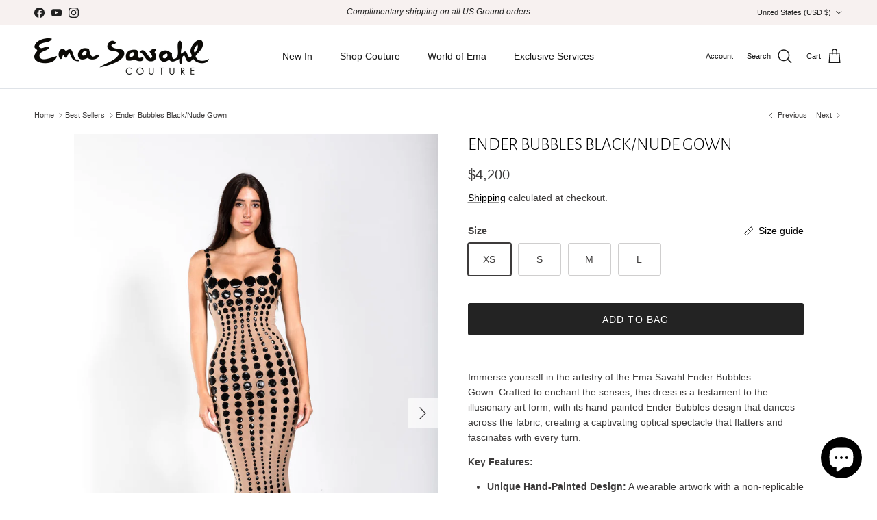

--- FILE ---
content_type: text/json
request_url: https://conf.config-security.com/model
body_size: 85
content:
{"title":"recommendation AI model (keras)","structure":"release_id=0x41:7e:32:4c:71:71:4c:7d:2b:69:35:4f:39:52:25:28:31:41:7a:51:24:55:2e:53:71:69:46:4c:66;keras;hz4tntm8aqzgnbkopttxxdv8urk16y2jzeyb38b1wn1cnroxm2wpmspajag18qmpud8yzezi","weights":"../weights/417e324c.h5","biases":"../biases/417e324c.h5"}